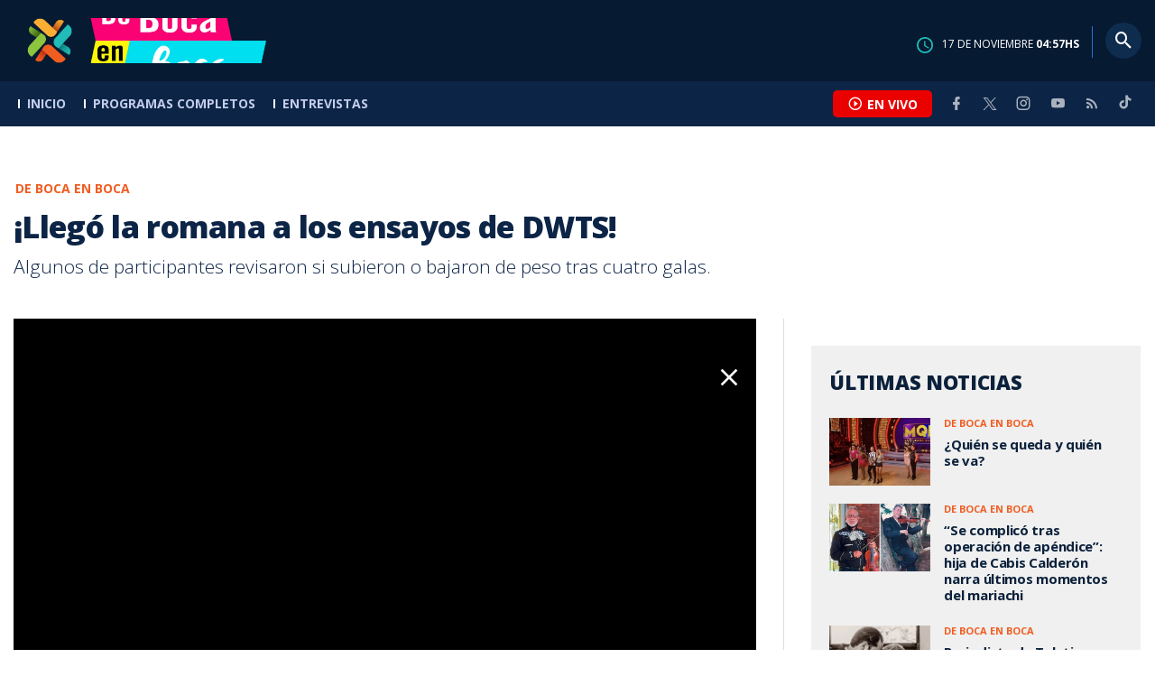

--- FILE ---
content_type: text/html; charset=utf-8
request_url: https://www.teletica.com/dancing-with-the-stars-vii/llego-la-romana-a-los-ensayos-de-dwts_315895
body_size: 8998
content:
<!DOCTYPE html><html lang="es-ES"><head><meta charSet="utf-8" data-next-head=""/><meta name="viewport" content="width=device-width" data-next-head=""/><link rel="preconnect" href="https://fonts.googleapis.com" data-next-head=""/><link rel="preconnect" href="https://fonts.gstatic.com" crossorigin="true" data-next-head=""/><meta name="google-site-verification" content="eIHCXdlTqwVeu80pIRhq0Z3v2Y_nhC5m5AJfsWN8PaU" data-next-head=""/><script async="" src="https://www.googletagmanager.com/gtag/js?id=G-7W0PD14RJ9" data-next-head=""></script><script id="gtm-jsvar" data-next-head="">
                window.dataLayer = window.dataLayer || [];
                var accessType = '';
             </script><script id="gtm-js" data-next-head="">
              (function(w,d,s,l,i){w[l]=w[l]||[];w[l].push({'gtm.start':
              new Date().getTime(),event:'gtm.js'});var f=d.getElementsByTagName(s)[0],
              j=d.createElement(s),dl=l!='dataLayer'?'&l='+l:'';j.async=true;j.src=
              'https://www.googletagmanager.com/gtm.js?id='+i+dl;f.parentNode.insertBefore(j,f);
              })(window,document,'script','dataLayer','GTM-K2K577B8');
             </script><script async="" src="https://www.googletagmanager.com/gtag/js?id=G-1MZBX70JS9" data-next-head=""></script><script id="gtm-js2" data-next-head="">window.dataLayer = window.dataLayer || []; function gtag(){dataLayer.push(arguments);} gtag('js', new Date()); gtag('config', 'G-1MZBX70JS9');</script><script id="google-analytics" data-next-head="">
                function gtag(){dataLayer.push(arguments);}
                gtag('js', new Date());
    
                gtag('config', 'G-7W0PD14RJ9');</script><title data-next-head="">¡Llegó la romana a los ensayos de DWTS! | Teletica</title><meta name="robots" content="index,follow" data-next-head=""/><meta name="googlebot" content="index,follow" data-next-head=""/><meta name="description" content="Algunos de participantes revisaron si subieron o bajaron de peso tras cuatro galas. " data-next-head=""/><meta name="twitter:card" content="summary_large_image" data-next-head=""/><meta name="twitter:creator" content="@teletica" data-next-head=""/><meta property="og:title" content="¡Llegó la romana a los ensayos de DWTS! | Teletica" data-next-head=""/><meta property="og:description" content="Algunos de participantes revisaron si subieron o bajaron de peso tras cuatro galas. " data-next-head=""/><meta property="og:url" content="https://www.teletica.com/dancing-with-the-stars-vii/llego-la-romana-a-los-ensayos-de-dwts_315895" data-next-head=""/><meta property="og:type" content="article" data-next-head=""/><meta property="article:published_time" content="2022-07-19T20:30:00Z" data-next-head=""/><meta property="article:modified_time" content="2022-07-19T20:56:43.907Z" data-next-head=""/><meta property="article:author" content="https://www.teletica.com/autor/allan-andino_125" data-next-head=""/><meta property="article:section" content="Dancing With The Stars VII" data-next-head=""/><meta property="article:tag" content="dancing with the stars" data-next-head=""/><meta property="article:tag" content="dwts" data-next-head=""/><meta property="article:tag" content="participantes de dancing with the stars" data-next-head=""/><meta property="article:tag" content="lorna cepeda" data-next-head=""/><meta property="article:tag" content="joaquín yglesias" data-next-head=""/><meta property="article:tag" content="mauricio hoffman" data-next-head=""/><meta property="article:tag" content="romana" data-next-head=""/><meta property="article:tag" content="de boca en boca" data-next-head=""/><meta property="article:tag" content="teletica" data-next-head=""/><meta property="article:tag" content="teletica.com" data-next-head=""/><meta property="article:tag" content="entretenimiento" data-next-head=""/><meta property="article:tag" content="noticias costa rica" data-next-head=""/><meta property="article:tag" content="costa rica" data-next-head=""/><meta property="og:image" content="https://assets-teletica.ray.media/Files/Sizes/2022/7/19/lleg-la-romana-a-los-ensayos-de-dwts_371518031_760x520.jpg" data-next-head=""/><meta property="og:image:width" content="1140" data-next-head=""/><meta property="og:image:height" content="520" data-next-head=""/><meta property="og:site_name" content="Teletica" data-next-head=""/><link rel="canonical" href="https://www.teletica.com/dancing-with-the-stars-vii/llego-la-romana-a-los-ensayos-de-dwts_315895" data-next-head=""/><meta name="keywords" content="dancing with the stars,dwts,participantes de dancing with the stars,lorna cepeda,joaquín yglesias,mauricio hoffman,romana,de boca en boca,teletica,teletica.com,entretenimiento,noticias costa rica,costa rica" data-next-head=""/><meta name="news_keywords" content="dancing with the stars,dwts,participantes de dancing with the stars,lorna cepeda,joaquín yglesias,mauricio hoffman,romana,de boca en boca,teletica,teletica.com,entretenimiento,noticias costa rica,costa rica" data-next-head=""/><link rel="amphtml" href="https://www.teletica.com/amp/dancing-with-the-stars-vii/llego-la-romana-a-los-ensayos-de-dwts_315895" data-next-head=""/><link rel="icon" href="https://assets-teletica.ray.media/assets/teletica/build/img/favicon.png" data-next-head=""/><script data-next-head="">
                    var tipopagina = 'nota';
                    var seccion = 'entretenimiento/de-boca-en-boca';
                    var vertical = 'entretenimiento/de-boca-en-boca';
                    var tipoacceso = '';
                    var portal = 'entretenimiento'; 
                  </script><script data-next-head="">
            window.dataLayer = window.dataLayer || [];
            dataLayer.push({
              'tipopagina': 'nota',
              'seccion': 'entretenimiento/de-boca-en-boca',
              'tipoacceso':'',
              'portal': 'entretenimiento'
          });</script><script type="application/ld+json" data-next-head="">{"@context":"https://schema.org","@type":"NewsArticle","description":"Algunos de participantes revisaron si subieron o bajaron de peso tras cuatro galas. ","image":[{"@context":"https://schema.org","@type":"ImageObject","url":"https://assets-teletica.ray.media/Files/Sizes/2022/7/19/lleg-la-romana-a-los-ensayos-de-dwts_371518031_1140x520.jpg","height":520,"width":1140},{"@context":"https://schema.org","@type":"ImageObject","url":"https://assets-teletica.ray.media/Files/Sizes/2022/7/19/lleg-la-romana-a-los-ensayos-de-dwts_371518031_760x520.jpg","height":520,"width":760},{"@context":"https://schema.org","@type":"ImageObject","url":"https://assets-teletica.ray.media/Files/Sizes/2022/7/19/lleg-la-romana-a-los-ensayos-de-dwts_371518031_380x260.jpg","height":260,"width":380}],"mainEntityOfPage":{"@type":"WebPage","@id":"https://www.teletica.com/dancing-with-the-stars-vii/llego-la-romana-a-los-ensayos-de-dwts_315895"},"keywords":"dancing with the stars,dwts,participantes de dancing with the stars,lorna cepeda,joaquín yglesias,mauricio hoffman,romana,de boca en boca,teletica,teletica.com,entretenimiento,noticias costa rica,costa rica","headline":"¡Llegó la romana a los ensayos de DWTS!","url":"https://www.teletica.com/dancing-with-the-stars-vii/llego-la-romana-a-los-ensayos-de-dwts_315895","inLanguage":"es","author":[{"@context":"https://schema.org","@type":"Person","name":"Allan Andino","url":"https://www.teletica.com/autor/allan-andino_125"}],"datePublished":"2022-07-19T20:30:00Z","dateModified":"2022-07-19T20:56:43.907Z","dateCreated":"2022-07-19T20:30:00Z","publisher":{"@id":"www.teletica.com","@type":"NewsMediaOrganization","name":"Teletica","logo":{"@context":"https://schema.org","@type":"ImageObject","url":"https://static3.teletica.com/assets/teletica/build/img/logo-teletica-black.png","width":228,"height":57}},"copyrightYear":2025,"hasPart":{"@type":"WebPageElement","cssSelector":".detail"},"isPartOf":{"@type":["CreativeWork"],"name":"Teletica","productID":"www.teletica.com:basic","image":"https://static3.teletica.com/assets/teletica/build/img/logo-teletica-black.png","brand":{"@type":"brand","name":"Teletica"}}}</script><script type="application/ld+json" data-next-head="">{"@context":"https://schema.org","@type":"NewsMediaOrganization","name":"Teletica","logo":{"@context":"https://schema.org","@type":"ImageObject","url":"https://static3.teletica.com/assets/teletica/build/img/logo-teletica-black.png","width":228,"height":57},"url":"https://www.teletica.com/","@id":"https://www.teletica.com/","sameAs":["https://www.facebook.com/teleticacom","https://twitter.com/miteletica","https://www.instagram.com/teleticacom","https://www.youtube.com/Teleticacom"]}</script><script type="application/ld+json" data-next-head="">{"@context":"https://schema.org","@type":"BreadcrumbList","itemListElement":[{"@context":"https://schema.org","@type":"ListItem","name":"Teletica","position":1,"item":"https://www.teletica.com/"},{"@context":"https://schema.org","@type":"ListItem","name":"Dancing With The Stars VII","position":2,"item":"https://www.teletica.com/programas/formatos/dwts7"},{"@context":"https://schema.org","@type":"ListItem","name":"¡Llegó la romana a los ensayos de DWTS!","position":3,"item":"https://www.teletica.com/dancing-with-the-stars-vii/llego-la-romana-a-los-ensayos-de-dwts_315895","image":{"@context":"https://schema.org","@type":"ImageObject","url":"https://assets-teletica.ray.media/Files/Sizes/2022/7/19/lleg-la-romana-a-los-ensayos-de-dwts_371518031_1140x520.jpg","height":520,"width":1140}}]}</script><link rel="preload" as="image" imageSrcSet="/_next/image?url=https%3A%2F%2Fassets-teletica.ray.media%2FFiles%2FSizes%2F2022%2F7%2F19%2Flleg-la-romana-a-los-ensayos-de-dwts_371518031_760x520.jpg&amp;w=640&amp;q=75 640w, /_next/image?url=https%3A%2F%2Fassets-teletica.ray.media%2FFiles%2FSizes%2F2022%2F7%2F19%2Flleg-la-romana-a-los-ensayos-de-dwts_371518031_760x520.jpg&amp;w=750&amp;q=75 750w, /_next/image?url=https%3A%2F%2Fassets-teletica.ray.media%2FFiles%2FSizes%2F2022%2F7%2F19%2Flleg-la-romana-a-los-ensayos-de-dwts_371518031_760x520.jpg&amp;w=828&amp;q=75 828w, /_next/image?url=https%3A%2F%2Fassets-teletica.ray.media%2FFiles%2FSizes%2F2022%2F7%2F19%2Flleg-la-romana-a-los-ensayos-de-dwts_371518031_760x520.jpg&amp;w=1080&amp;q=75 1080w, /_next/image?url=https%3A%2F%2Fassets-teletica.ray.media%2FFiles%2FSizes%2F2022%2F7%2F19%2Flleg-la-romana-a-los-ensayos-de-dwts_371518031_760x520.jpg&amp;w=1200&amp;q=75 1200w, /_next/image?url=https%3A%2F%2Fassets-teletica.ray.media%2FFiles%2FSizes%2F2022%2F7%2F19%2Flleg-la-romana-a-los-ensayos-de-dwts_371518031_760x520.jpg&amp;w=1920&amp;q=75 1920w, /_next/image?url=https%3A%2F%2Fassets-teletica.ray.media%2FFiles%2FSizes%2F2022%2F7%2F19%2Flleg-la-romana-a-los-ensayos-de-dwts_371518031_760x520.jpg&amp;w=2048&amp;q=75 2048w, /_next/image?url=https%3A%2F%2Fassets-teletica.ray.media%2FFiles%2FSizes%2F2022%2F7%2F19%2Flleg-la-romana-a-los-ensayos-de-dwts_371518031_760x520.jpg&amp;w=3840&amp;q=75 3840w" imageSizes="100vw" data-next-head=""/><link href="https://fonts.googleapis.com/css2?family=Open+Sans:wght@300;400;600;700;800&amp;display=swap" rel="stylesheet"/><link data-next-font="" rel="preconnect" href="/" crossorigin="anonymous"/><link rel="preload" href="/_next/static/css/bbe5a8d1567beccd.css" as="style"/><link rel="stylesheet" href="/_next/static/css/bbe5a8d1567beccd.css" data-n-g=""/><link rel="preload" href="/_next/static/css/eaf7cef388a413d7.css" as="style"/><link rel="stylesheet" href="/_next/static/css/eaf7cef388a413d7.css"/><link rel="preload" href="/_next/static/css/fb6ce48082555c25.css" as="style"/><link rel="stylesheet" href="/_next/static/css/fb6ce48082555c25.css"/><link rel="preload" href="/_next/static/css/ef46db3751d8e999.css" as="style"/><link rel="stylesheet" href="/_next/static/css/ef46db3751d8e999.css"/><noscript data-n-css=""></noscript><script defer="" nomodule="" src="/_next/static/chunks/polyfills-42372ed130431b0a.js"></script><script id="ads-js" src="https://securepubads.g.doubleclick.net/tag/js/gpt.js" defer="" data-nscript="beforeInteractive"></script><script id="prebid-js" src="https://acdn.adnxs.com/prebid/not-for-prod/1/prebid.js" defer="" data-nscript="beforeInteractive"></script><script id="ads-js-admanager" src="https://tags.newdreamglobal.com/admanager/newglobal.sdk.min.js?v=1.3.8.2&amp;h=www.teletica.com" defer="" data-nscript="beforeInteractive"></script><script id="js-ntv" src="https://s.ntv.io/serve/load.js" defer="" data-nscript="beforeInteractive"></script><script defer="" src="/_next/static/chunks/4587-ebd760b8b8a831ec.js"></script><script defer="" src="/_next/static/chunks/8230-4df9efbe2db5bbac.js"></script><script defer="" src="/_next/static/chunks/980.fc006fad6537f46a.js"></script><script defer="" src="/_next/static/chunks/3469.ae576aefd6fea7a3.js"></script><script defer="" src="/_next/static/chunks/4959-7eae664beed5a6be.js"></script><script defer="" src="/_next/static/chunks/2795.233c7c9abf585474.js"></script><script defer="" src="/_next/static/chunks/1428.f0e28c85cf448230.js"></script><script defer="" src="/_next/static/chunks/1437.8530cdc84b4bcb3d.js"></script><script defer="" src="/_next/static/chunks/7782.bef015448666b5a6.js"></script><script src="/_next/static/chunks/webpack-8f33fa13597475dd.js" defer=""></script><script src="/_next/static/chunks/framework-36e851ed4a9099a0.js" defer=""></script><script src="/_next/static/chunks/main-45a8e1f24266b1af.js" defer=""></script><script src="/_next/static/chunks/pages/_app-3dbc00a18162a7c0.js" defer=""></script><script src="/_next/static/chunks/3875-73bcb424a82e5caf.js" defer=""></script><script src="/_next/static/chunks/1575-ae60df8bf2d9066e.js" defer=""></script><script src="/_next/static/chunks/pages/%5Bsection%5D/%5B...slug%5D-83e703d305bd57bb.js" defer=""></script><script src="/_next/static/27e71b2f2a5fc4d62a91cf6c367f49ce179254d1-v1/_buildManifest.js" defer=""></script><script src="/_next/static/27e71b2f2a5fc4d62a91cf6c367f49ce179254d1-v1/_ssgManifest.js" defer=""></script></head><body class="body"><div id="__next"><div data-role="page" class="container page-container"><noscript><iframe src="https://www.googletagmanager.com/ns.html?id=GTM-K2K577B8"
height="0" width="0" style="display:none;visibility:hidden"></iframe></noscript> <script> window.googletag = window.googletag || { cmd: [] };
        googletag.cmd.push(function () {
          
          googletag.defineSlot("/57869717/intro", [1, 1], "div-gpt-ad-1648033296806-0").addService(googletag.pubads());
          googletag.pubads().enableSingleRequest();
          googletag.enableServices();
        });</script>  <script type="text/javascript">
          window._taboola = window._taboola || [];
          _taboola.push({ article: 'auto' });
          if (window.performance && typeof window.performance.mark == 'function') { window.performance.mark('tbl_ic'); }
      </script> <header id="header" class="header theme-entretenimiento "><div id="skyscraper" class="ad ad-sky"></div><div class="header-mid"><div class="wrapper" itemscope="" itemType="https://schema.org/WPHeader"><div class="logo"><a rel="noreferrer" href="/" class="logo-micrositio"><img alt="" loading="lazy" decoding="async" data-nimg="fill" style="position:absolute;height:100%;width:100%;left:0;top:0;right:0;bottom:0;object-fit:cover;color:transparent;background-size:cover;background-position:50% 50%;background-repeat:no-repeat;background-image:url(&quot;data:image/svg+xml;charset=utf-8,%3Csvg xmlns=&#x27;http://www.w3.org/2000/svg&#x27; %3E%3Cfilter id=&#x27;b&#x27; color-interpolation-filters=&#x27;sRGB&#x27;%3E%3CfeGaussianBlur stdDeviation=&#x27;20&#x27;/%3E%3CfeColorMatrix values=&#x27;1 0 0 0 0 0 1 0 0 0 0 0 1 0 0 0 0 0 100 -1&#x27; result=&#x27;s&#x27;/%3E%3CfeFlood x=&#x27;0&#x27; y=&#x27;0&#x27; width=&#x27;100%25&#x27; height=&#x27;100%25&#x27;/%3E%3CfeComposite operator=&#x27;out&#x27; in=&#x27;s&#x27;/%3E%3CfeComposite in2=&#x27;SourceGraphic&#x27;/%3E%3CfeGaussianBlur stdDeviation=&#x27;20&#x27;/%3E%3C/filter%3E%3Cimage width=&#x27;100%25&#x27; height=&#x27;100%25&#x27; x=&#x27;0&#x27; y=&#x27;0&#x27; preserveAspectRatio=&#x27;xMidYMid slice&#x27; style=&#x27;filter: url(%23b);&#x27; href=&#x27;https://assets-teletica.ray.media/Files/Sizes/2022/4/18/logo-dbb_994971498_760x520.png&#x27;/%3E%3C/svg%3E&quot;)" sizes="100vw" srcSet="/_next/image?url=https%3A%2F%2Fassets-teletica.ray.media%2FFiles%2FSizes%2F2022%2F4%2F18%2Flogo-dbb_994971498_760x520.png&amp;w=640&amp;q=75 640w, /_next/image?url=https%3A%2F%2Fassets-teletica.ray.media%2FFiles%2FSizes%2F2022%2F4%2F18%2Flogo-dbb_994971498_760x520.png&amp;w=750&amp;q=75 750w, /_next/image?url=https%3A%2F%2Fassets-teletica.ray.media%2FFiles%2FSizes%2F2022%2F4%2F18%2Flogo-dbb_994971498_760x520.png&amp;w=828&amp;q=75 828w, /_next/image?url=https%3A%2F%2Fassets-teletica.ray.media%2FFiles%2FSizes%2F2022%2F4%2F18%2Flogo-dbb_994971498_760x520.png&amp;w=1080&amp;q=75 1080w, /_next/image?url=https%3A%2F%2Fassets-teletica.ray.media%2FFiles%2FSizes%2F2022%2F4%2F18%2Flogo-dbb_994971498_760x520.png&amp;w=1200&amp;q=75 1200w, /_next/image?url=https%3A%2F%2Fassets-teletica.ray.media%2FFiles%2FSizes%2F2022%2F4%2F18%2Flogo-dbb_994971498_760x520.png&amp;w=1920&amp;q=75 1920w, /_next/image?url=https%3A%2F%2Fassets-teletica.ray.media%2FFiles%2FSizes%2F2022%2F4%2F18%2Flogo-dbb_994971498_760x520.png&amp;w=2048&amp;q=75 2048w, /_next/image?url=https%3A%2F%2Fassets-teletica.ray.media%2FFiles%2FSizes%2F2022%2F4%2F18%2Flogo-dbb_994971498_760x520.png&amp;w=3840&amp;q=75 3840w" src="/_next/image?url=https%3A%2F%2Fassets-teletica.ray.media%2FFiles%2FSizes%2F2022%2F4%2F18%2Flogo-dbb_994971498_760x520.png&amp;w=3840&amp;q=75"/></a><a rel="noreferrer" href="/" class="logo-main" aria-label="Teletica.com"></a></div><div class="mobile"><div class="icons"><a rel="noreferrer" href="#!" class="icon icon-nav" aria-label="menu"><i class="mdi mdi-menu"></i></a><a id="btnVivo" rel="noreferrer" href="#!" class="icon icon-vivo"><i class="mdi mdi-play-circle-outline"></i><span class="btnTitle">EN VIVO</span></a></div></div><div class="desktop"><div class="date"><img alt="Clock" loading="lazy" width="18" height="18" decoding="async" data-nimg="1" style="color:transparent" srcSet="/_next/image?url=%2Fimg%2Fclock.png&amp;w=32&amp;q=75 1x, /_next/image?url=%2Fimg%2Fclock.png&amp;w=48&amp;q=75 2x" src="/_next/image?url=%2Fimg%2Fclock.png&amp;w=48&amp;q=75"/><p> de <!-- --> <span>HS</span></p></div><div class="divisor"></div><div class="aside search"><div class="icons"><a rel="noreferrer" href="#!" class="icon icon-search" id="search"><i class="mdi mdi-magnify"></i></a></div><div class="search-bar "><form method="get" action="/buscar/" name="SearchForm"><input id="Query" type="text" name="tag" placeholder="¿Qué buscas?" class="input-search" autoComplete="off" spellcheck="false"/><div class="loader"></div><button class="input-button"><i class="mdi mdi-magnify"></i></button><button class="input-button right-form"><i class="mdi mdi-close"></i></button></form></div></div></div></div></div><div class="header-nav"><div class="wrapper"><nav id="nav-main" class="nav-main "><div class="logo-small"><a href="/entretenimiento/de-boca-en-boca" class="logo-micrositio"><img alt="" loading="lazy" decoding="async" data-nimg="fill" style="position:absolute;height:100%;width:100%;left:0;top:0;right:0;bottom:0;object-fit:cover;color:transparent;background-size:cover;background-position:50% 50%;background-repeat:no-repeat;background-image:url(&quot;data:image/svg+xml;charset=utf-8,%3Csvg xmlns=&#x27;http://www.w3.org/2000/svg&#x27; %3E%3Cfilter id=&#x27;b&#x27; color-interpolation-filters=&#x27;sRGB&#x27;%3E%3CfeGaussianBlur stdDeviation=&#x27;20&#x27;/%3E%3CfeColorMatrix values=&#x27;1 0 0 0 0 0 1 0 0 0 0 0 1 0 0 0 0 0 100 -1&#x27; result=&#x27;s&#x27;/%3E%3CfeFlood x=&#x27;0&#x27; y=&#x27;0&#x27; width=&#x27;100%25&#x27; height=&#x27;100%25&#x27;/%3E%3CfeComposite operator=&#x27;out&#x27; in=&#x27;s&#x27;/%3E%3CfeComposite in2=&#x27;SourceGraphic&#x27;/%3E%3CfeGaussianBlur stdDeviation=&#x27;20&#x27;/%3E%3C/filter%3E%3Cimage width=&#x27;100%25&#x27; height=&#x27;100%25&#x27; x=&#x27;0&#x27; y=&#x27;0&#x27; preserveAspectRatio=&#x27;xMidYMid slice&#x27; style=&#x27;filter: url(%23b);&#x27; href=&#x27;https://assets-teletica.ray.media/Files/Sizes/2022/4/18/logo-dbb_994971498_760x520.png&#x27;/%3E%3C/svg%3E&quot;)" sizes="100vw" srcSet="/_next/image?url=https%3A%2F%2Fassets-teletica.ray.media%2FFiles%2FSizes%2F2022%2F4%2F18%2Flogo-dbb_994971498_760x520.png&amp;w=640&amp;q=75 640w, /_next/image?url=https%3A%2F%2Fassets-teletica.ray.media%2FFiles%2FSizes%2F2022%2F4%2F18%2Flogo-dbb_994971498_760x520.png&amp;w=750&amp;q=75 750w, /_next/image?url=https%3A%2F%2Fassets-teletica.ray.media%2FFiles%2FSizes%2F2022%2F4%2F18%2Flogo-dbb_994971498_760x520.png&amp;w=828&amp;q=75 828w, /_next/image?url=https%3A%2F%2Fassets-teletica.ray.media%2FFiles%2FSizes%2F2022%2F4%2F18%2Flogo-dbb_994971498_760x520.png&amp;w=1080&amp;q=75 1080w, /_next/image?url=https%3A%2F%2Fassets-teletica.ray.media%2FFiles%2FSizes%2F2022%2F4%2F18%2Flogo-dbb_994971498_760x520.png&amp;w=1200&amp;q=75 1200w, /_next/image?url=https%3A%2F%2Fassets-teletica.ray.media%2FFiles%2FSizes%2F2022%2F4%2F18%2Flogo-dbb_994971498_760x520.png&amp;w=1920&amp;q=75 1920w, /_next/image?url=https%3A%2F%2Fassets-teletica.ray.media%2FFiles%2FSizes%2F2022%2F4%2F18%2Flogo-dbb_994971498_760x520.png&amp;w=2048&amp;q=75 2048w, /_next/image?url=https%3A%2F%2Fassets-teletica.ray.media%2FFiles%2FSizes%2F2022%2F4%2F18%2Flogo-dbb_994971498_760x520.png&amp;w=3840&amp;q=75 3840w" src="/_next/image?url=https%3A%2F%2Fassets-teletica.ray.media%2FFiles%2FSizes%2F2022%2F4%2F18%2Flogo-dbb_994971498_760x520.png&amp;w=3840&amp;q=75"/></a><a href="/" class="logo-main" aria-label="Teletica.com"></a></div><ul id="entretenimiento/de-boca-en-boca-navigation" class="navigation navigation-microsite navigation-internal"><li class="first"><a href="/entretenimiento/de-boca-en-boca">Inicio</a></li><li class="theme-programas-completos 
    
    "><a href="/entretenimiento/de-boca-en-boca/programas-completos">Programas completos</a></li><li class="theme-entrevistas 
    
    "><a href="/entretenimiento/de-boca-en-boca/entrevistas">Entrevistas</a></li></ul><div class="vivoAndMedia"><div class="icons"><a id="btnVivo" rel="noreferrer" href="#!" class="icon icon-vivo"><i class="mdi mdi-play-circle-outline "></i><span class="btnTitle">EN VIVO</span></a></div><ul class="social"><li><a rel="noreferrer" target="_blank" href="https://www.facebook.com/teleticacom" class="facebook" title="Facebook"><i class="mdi mdi-facebook"></i></a></li><li><a rel="noreferrer" target="_blank" href="https://twitter.com/miteletica" class="twitter" title="Twitter"><svg id="icon-twitterx" xmlns="http://www.w3.org/2000/svg" width="14" height="14" viewBox="0 0 20.469 19.157" fill="#ffffff"><path id="path1009" d="M483.99,356.79l7.9,10.566-7.952,8.591h1.79l6.963-7.522,5.625,7.522h6.091l-8.348-11.161,7.4-8h-1.79l-6.412,6.927-5.181-6.927Zm2.632,1.318h2.8l12.356,16.521h-2.8Z" transform="translate(-483.94 -356.79)"></path></svg></a></li><li><a rel="noreferrer" target="_blank" href="https://www.instagram.com/teleticacom/" class="instagram" title="Instagram"><i class="mdi mdi-instagram"></i></a></li><li><a rel="noreferrer" target="_blank" href="https://www.youtube.com/Teleticacom" class="youtube" title="You Tube"><i class="mdi mdi-youtube"></i></a></li><li><a rel="noreferrer" href="/rss" title="RSS" class="rss"><i class="mdi mdi-rss"></i></a></li><li><a rel="noreferrer" target="_blank" href="https://www.tiktok.com/@teleticacom" title="TikTok" class="tiktok"><svg id="icon-tiktok" xmlns="http://www.w3.org/2000/svg" width="32" height="32" viewBox="0 0 512 512" fill="#ffffff"><path d="M412.19 118.66a109.27 109.27 0 0 1-9.45-5.5 132.87 132.87 0 0 1-24.27-20.62c-18.1-20.71-24.86-41.72-27.35-56.43h.1C349.14 23.9 350 16 350.13 16h-82.44v318.78c0 4.28 0 8.51-.18 12.69 0 .52-.05 1-.08 1.56 0 .23 0 .47-.05.71v.18a70 70 0 0 1-35.22 55.56 68.8 68.8 0 0 1-34.11 9c-38.41 0-69.54-31.32-69.54-70s31.13-70 69.54-70a68.9 68.9 0 0 1 21.41 3.39l.1-83.94a153.14 153.14 0 0 0-118 34.52 161.79 161.79 0 0 0-35.3 43.53c-3.48 6-16.61 30.11-18.2 69.24-1 22.21 5.67 45.22 8.85 54.73v.2c2 5.6 9.75 24.71 22.38 40.82A167.53 167.53 0 0 0 115 470.66v-.2l.2.2c39.91 27.12 84.16 25.34 84.16 25.34 7.66-.31 33.32 0 62.46-13.81 32.32-15.31 50.72-38.12 50.72-38.12a158.46 158.46 0 0 0 27.64-45.93c7.46-19.61 9.95-43.13 9.95-52.53V176.49c1 .6 14.32 9.41 14.32 9.41s19.19 12.3 49.13 20.31c21.48 5.7 50.42 6.9 50.42 6.9v-81.84c-10.14 1.1-30.73-2.1-51.81-12.61Z"></path></svg></a></li></ul></div></nav></div></div></header><main id="content" class="main detail theme-entretenimiento"><div id="div-gpt-ad-1648033296806-0" class=""></div><div id="leaderboard" class="ad ad-leaderboard"></div><div id="interstitial" class="ad ad-interstitial"></div><div class="scroller-holder"><article class="article template-1"><div class="wrapper"></div><div class="wrapper detail"><div class="heading heading-gallery"><div class="text"><div class="top"><span class="section">De Boca En Boca</span></div><h1>¡Llegó la romana a los ensayos de DWTS!</h1><h2>Algunos de participantes revisaron si subieron o bajaron de peso tras cuatro galas. </h2></div></div><div class="content-aside"><article><div class="media"><div class="holder"><div class="slick-slider gallery-holder slick-initialized"><div class="slick-list"><div class="slick-track" style="width:100%;left:0%"><div data-index="0" class="slick-slide slick-active slick-current" tabindex="-1" aria-hidden="false" style="outline:none;width:100%;position:relative;left:0;opacity:1;transition:opacity 200ms linear, visibility 200ms linear"><div><figure class="slide slide-video" style="width:100%;display:inline-block" tabindex="-1"><img alt="" loading="eager" decoding="async" data-nimg="fill" style="position:absolute;height:100%;width:100%;left:0;top:0;right:0;bottom:0;object-fit:cover;color:transparent;background-size:cover;background-position:50% 50%;background-repeat:no-repeat;background-image:url(&quot;data:image/svg+xml;charset=utf-8,%3Csvg xmlns=&#x27;http://www.w3.org/2000/svg&#x27; %3E%3Cfilter id=&#x27;b&#x27; color-interpolation-filters=&#x27;sRGB&#x27;%3E%3CfeGaussianBlur stdDeviation=&#x27;20&#x27;/%3E%3CfeColorMatrix values=&#x27;1 0 0 0 0 0 1 0 0 0 0 0 1 0 0 0 0 0 100 -1&#x27; result=&#x27;s&#x27;/%3E%3CfeFlood x=&#x27;0&#x27; y=&#x27;0&#x27; width=&#x27;100%25&#x27; height=&#x27;100%25&#x27;/%3E%3CfeComposite operator=&#x27;out&#x27; in=&#x27;s&#x27;/%3E%3CfeComposite in2=&#x27;SourceGraphic&#x27;/%3E%3CfeGaussianBlur stdDeviation=&#x27;20&#x27;/%3E%3C/filter%3E%3Cimage width=&#x27;100%25&#x27; height=&#x27;100%25&#x27; x=&#x27;0&#x27; y=&#x27;0&#x27; preserveAspectRatio=&#x27;xMidYMid slice&#x27; style=&#x27;filter: url(%23b);&#x27; href=&#x27;https://assets-teletica.ray.media/Files/Sizes/2022/7/19/lleg-la-romana-a-los-ensayos-de-dwts_371518031_15x10.jpg&#x27;/%3E%3C/svg%3E&quot;)" sizes="100vw" srcSet="/_next/image?url=https%3A%2F%2Fassets-teletica.ray.media%2FFiles%2FSizes%2F2022%2F7%2F19%2Flleg-la-romana-a-los-ensayos-de-dwts_371518031_760x520.jpg&amp;w=640&amp;q=75 640w, /_next/image?url=https%3A%2F%2Fassets-teletica.ray.media%2FFiles%2FSizes%2F2022%2F7%2F19%2Flleg-la-romana-a-los-ensayos-de-dwts_371518031_760x520.jpg&amp;w=750&amp;q=75 750w, /_next/image?url=https%3A%2F%2Fassets-teletica.ray.media%2FFiles%2FSizes%2F2022%2F7%2F19%2Flleg-la-romana-a-los-ensayos-de-dwts_371518031_760x520.jpg&amp;w=828&amp;q=75 828w, /_next/image?url=https%3A%2F%2Fassets-teletica.ray.media%2FFiles%2FSizes%2F2022%2F7%2F19%2Flleg-la-romana-a-los-ensayos-de-dwts_371518031_760x520.jpg&amp;w=1080&amp;q=75 1080w, /_next/image?url=https%3A%2F%2Fassets-teletica.ray.media%2FFiles%2FSizes%2F2022%2F7%2F19%2Flleg-la-romana-a-los-ensayos-de-dwts_371518031_760x520.jpg&amp;w=1200&amp;q=75 1200w, /_next/image?url=https%3A%2F%2Fassets-teletica.ray.media%2FFiles%2FSizes%2F2022%2F7%2F19%2Flleg-la-romana-a-los-ensayos-de-dwts_371518031_760x520.jpg&amp;w=1920&amp;q=75 1920w, /_next/image?url=https%3A%2F%2Fassets-teletica.ray.media%2FFiles%2FSizes%2F2022%2F7%2F19%2Flleg-la-romana-a-los-ensayos-de-dwts_371518031_760x520.jpg&amp;w=2048&amp;q=75 2048w, /_next/image?url=https%3A%2F%2Fassets-teletica.ray.media%2FFiles%2FSizes%2F2022%2F7%2F19%2Flleg-la-romana-a-los-ensayos-de-dwts_371518031_760x520.jpg&amp;w=3840&amp;q=75 3840w" src="/_next/image?url=https%3A%2F%2Fassets-teletica.ray.media%2FFiles%2FSizes%2F2022%2F7%2F19%2Flleg-la-romana-a-los-ensayos-de-dwts_371518031_760x520.jpg&amp;w=3840&amp;q=75"/><a class="video-play" data-discriminator="video" media-type="video"></a></figure></div></div></div></div></div></div></div><div class="text-editor"><div class="toolbar"></div><div class="banner-holder banner-dwts7"></div><div class="top"><div class="authorDate"><a href="/autor/allan-andino_125">Por <strong>Allan Andino</strong> </a><a class="authorMail" aria-label="Enviar correo al autor" title="Enviar correo al autor" href="/cdn-cgi/l/email-protection#[base64]"><i class="mdi mdi-email icon"></i></a><span>19 de julio de 2022, 14:30 PM</span></div></div><p>Ya han pasado cuatro galas desde que arrancó la sétima temporada de <i>Dancing With The Stars</i> y, como ya dicta la tradición, es un buen momento para revisar un dato que siempre da de qué hablar: el peso de sus participantes. <br/><br/>De Boca en Boca se coló en tres ensayos para que ellos mismos comprobaran si han bajado algunas libras o, por el contrario, las ganaron. <br/><br/>Para esta ocasión, los sorprendidos fueron el tenor Joaquín Yglesias, el presentador Mauricio Hoffmann y la actriz colombiana, Lorna Cepeda. ¿Cómo les habrá ido sobre la pesa? No se pierda los detalles en el video adjunto.</p><p>Más adelante se subirán a la báscula otros participantes de DWTS.</p><p></p><div class="banner-holder banner-dwts7"></div></div><div class="widget widget-tags"><div class="widget-title"><span>Tags</span></div><div class="widget-content"><ul><li><a href="/tag/dancing%20with%20the%20stars">dancing with the stars</a></li><li><a href="/tag/dwts">dwts</a></li><li><a href="/tag/participantes%20de%20dancing%20with%20the%20stars">participantes de dancing with the stars</a></li><li><a href="/tag/lorna%20cepeda">lorna cepeda</a></li><li><a href="/tag/joaqu%C3%ADn%20yglesias">joaquín yglesias</a></li><li><a href="/tag/mauricio%20hoffman">mauricio hoffman</a></li><li><a href="/tag/romana">romana</a></li><li><a href="/tag/de%20boca%20en%20boca">de boca en boca</a></li><li><a href="/tag/teletica">teletica</a></li><li><a href="/tag/teletica.com">teletica.com</a></li><li><a href="/tag/entretenimiento">entretenimiento</a></li><li><a href="/tag/noticias%20costa%20rica">noticias costa rica</a></li><li><a href="/tag/costa%20rica">costa rica</a></li></ul></div></div><div class="widget widget-related"><div class="widget-title"><span>Más notas</span></div><div class="widget-content"><div class="taboola"><div id="taboola-below-article-thumbnails-315895"></div></div></div></div></article><aside class="aside"><div id="square" class="ad ad-medium connatix"></div><div id="square" class=""></div><div class="widget widget-list-news"><div class="widget-title"><span>Últimas Noticias</span></div><div class="widget-content" data-node-id="" data-node-style="small"><div class="list-news list-news--order"><div class="holder"></div></div></div></div><div id="halfpage" class="ad ad-halfpage"></div></aside></div></div></article></div></main><footer id="footer" class="footer" itemscope="" itemType="https://schema.org/WPFooter"><div class="top"><div class="wrapper"><div class="logo"><a href="/"></a></div><div class="nav-bottom"><ul><li><a href="/privacidad" title="Política de Privacidad"><strong>Política de Privacidad</strong></a></li><li><a href="/terminos" title="Términos de Uso"><strong>Términos de Uso</strong></a></li><li><a href="/solicitud-eliminacion-usuario" title="Solicitud para Eliminación de Usuario"><strong>Solicitud para eliminación de usuario</strong></a></li></ul></div><div class="nav"><ul></ul></div></div><div class="wrapper"><ul class="social"><li><a rel="noreferrer" target="_blank" href="https://www.facebook.com/teleticacom" class="facebook" title="Facebook"><i class="mdi mdi-facebook"></i></a></li><li><a rel="noreferrer" target="_blank" href="https://twitter.com/miteletica" class="twitter" title="Twitter"><svg id="icon-twitterx" xmlns="http://www.w3.org/2000/svg" width="14" height="14" viewBox="0 0 20.469 19.157" fill="#0c2446"><path id="path1009" d="M483.99,356.79l7.9,10.566-7.952,8.591h1.79l6.963-7.522,5.625,7.522h6.091l-8.348-11.161,7.4-8h-1.79l-6.412,6.927-5.181-6.927Zm2.632,1.318h2.8l12.356,16.521h-2.8Z" transform="translate(-483.94 -356.79)"></path></svg></a></li><li><a rel="noreferrer" target="_blank" href="https://www.instagram.com/teleticacom/" class="instagram" title="Instagram"><i class="mdi mdi-instagram"></i></a></li><li><a rel="noreferrer" target="_blank" href="https://www.youtube.com/Teleticacom" class="youtube" title="You Tube"><i class="mdi mdi-youtube"></i></a></li><li><a rel="noreferrer" href="/rss" title="RSS" class="rss"><i class="mdi mdi-rss"></i></a></li><li><a rel="noreferrer" target="_blank" href="https://www.tiktok.com/@teleticacom" title="TikTok" class="tiktok"><svg id="icon-tiktok" xmlns="http://www.w3.org/2000/svg" width="32" height="32" viewBox="0 0 512 512" fill="#0c2446"><path d="M412.19 118.66a109.27 109.27 0 0 1-9.45-5.5 132.87 132.87 0 0 1-24.27-20.62c-18.1-20.71-24.86-41.72-27.35-56.43h.1C349.14 23.9 350 16 350.13 16h-82.44v318.78c0 4.28 0 8.51-.18 12.69 0 .52-.05 1-.08 1.56 0 .23 0 .47-.05.71v.18a70 70 0 0 1-35.22 55.56 68.8 68.8 0 0 1-34.11 9c-38.41 0-69.54-31.32-69.54-70s31.13-70 69.54-70a68.9 68.9 0 0 1 21.41 3.39l.1-83.94a153.14 153.14 0 0 0-118 34.52 161.79 161.79 0 0 0-35.3 43.53c-3.48 6-16.61 30.11-18.2 69.24-1 22.21 5.67 45.22 8.85 54.73v.2c2 5.6 9.75 24.71 22.38 40.82A167.53 167.53 0 0 0 115 470.66v-.2l.2.2c39.91 27.12 84.16 25.34 84.16 25.34 7.66-.31 33.32 0 62.46-13.81 32.32-15.31 50.72-38.12 50.72-38.12a158.46 158.46 0 0 0 27.64-45.93c7.46-19.61 9.95-43.13 9.95-52.53V176.49c1 .6 14.32 9.41 14.32 9.41s19.19 12.3 49.13 20.31c21.48 5.7 50.42 6.9 50.42 6.9v-81.84c-10.14 1.1-30.73-2.1-51.81-12.61Z"></path></svg></a></li></ul></div></div><div class="bottom"><div class="wrapper"><div class="holder"><p>Copyright © <!-- -->2025<!-- --> <strong>Teletica</strong>. Todos los derechos reservados.</p><a rel="noreferrer" href="//ray.media" target="_blank" class="ray"><i></i><span>powered by</span><strong>ray.media</strong></a></div></div></div></footer><div id="overlay-mask"></div></div></div><script data-cfasync="false" src="/cdn-cgi/scripts/5c5dd728/cloudflare-static/email-decode.min.js"></script><script id="__NEXT_DATA__" type="application/json">{"props":{"pageProps":{"asset":{"LastModificationDate":"2022-07-19T20:56:43.907Z","Id":315895,"PublicationDate":"2022-07-19T20:30:00Z","Url":"llego-la-romana-a-los-ensayos-de-dwts","Nodes_Id":[1789,4260],"Nodes_en":["De Boca En Boca","Dancing With The Stars VII"],"Nodes_slug":["entretenimiento/de-boca-en-boca","programas/formatos/dwts7"],"Node_Microsite":1789,"Description_en":"Algunos de participantes revisaron si subieron o bajaron de peso tras cuatro galas. ","Title_en":"¡Llegó la romana a los ensayos de DWTS!","Keywords_en":"dancing with the stars,dwts,participantes de dancing with the stars,lorna cepeda,joaquín yglesias,mauricio hoffman,romana,de boca en boca,teletica,teletica.com,entretenimiento,noticias costa rica,costa rica","Content_en":"\u003cp\u003eYa han pasado cuatro galas desde que arrancó la sétima temporada de \u003ci\u003eDancing With The Stars\u003c/i\u003e y, como ya dicta la tradición, es un buen momento para revisar un dato que siempre da de qué hablar: el peso de sus participantes. \u003cbr\u003e\u003cbr\u003eDe Boca en Boca se coló en tres ensayos para que ellos mismos comprobaran si han bajado algunas libras o, por el contrario, las ganaron. \u003cbr\u003e\u003cbr\u003ePara esta ocasión, los sorprendidos fueron el tenor Joaquín Yglesias, el presentador Mauricio Hoffmann y la actriz colombiana, Lorna Cepeda. ¿Cómo les habrá ido sobre la pesa? No se pierda los detalles en el video adjunto.\u003c/p\u003e\u003cp\u003eMás adelante se subirán a la báscula otros participantes de DWTS.\u003c/p\u003e\u003cdiv class=\"related\"\u003e\u003ch4\u003eLea también\u003c/h4\u003e\u003cdiv class=\"component component--small\"\u003e\u003cdiv class=\"holder\"\u003e\u003cdiv class=\"block\"\u003e\u003cdiv class=\"nota theme-de-boca en boca\" data-href=\"/de-boca-en-boca/marcel-hernandez-se-animaria-a-bailar-en-dancing-with-the-stars_315797\"\u003e\u003cdiv class=\"image progressive\"\u003e\u003cdiv class=\"loadingImage\" style=\"background: url(https://static3.teletica.com//Files/Sizes/2022/7/18/marcel-hernndez-se-animara-a-bailar-en-dancing-with-the-stars_285347156_760x520.jpg)\" data-image=\"https://static3.teletica.com//Files/Sizes/2022/7/18/marcel-hernndez-se-animara-a-bailar-en-dancing-with-the-stars_285347156_760x520.jpg\"\u003e\u003c/div\u003e\u003cdiv class=\"overlay\"\u003e\u003c/div\u003e\u003c/div\u003e\u003cdiv class=\"text\"\u003e\u003ch4\u003eDe Boca En Boca\u003c/h4\u003e\u003ch2\u003e¿Marcel Hernández se animaría a bailar en 'Dancing With The Stars'?\u003c/h2\u003e\u003cp\u003eEl delantero del Cartaginés fue a hacerle barra a su novia, la periodista Gabriela Jiménez.\u003c/p\u003e\u003c/div\u003e\u003c/div\u003e\u003c/div\u003e\u003c/div\u003e\u003c/div\u003e\u003c/div\u003e\u003cp\u003e\u003c/p\u003e","TemplateClass":"template-1","TemplateId":1,"MediaUrl":"https://www.dailymotion.com/embed/video/x8ckh1z","MediaDescription":"","MediaDiscriminator":"video","Galleries":[296593],"AuthorId":[125,125],"AuthorName":["Allan Andino"],"MediaSizesPaths":{"Size1Path":"/Files/Sizes/2022/7/19/lleg-la-romana-a-los-ensayos-de-dwts_371518031_380x260.jpg","Size2Path":"/Files/Sizes/2022/7/19/lleg-la-romana-a-los-ensayos-de-dwts_371518031_760x520.jpg","Size3Path":"/Files/Sizes/2022/7/19/lleg-la-romana-a-los-ensayos-de-dwts_371518031_1140x520.jpg","Size4Path":"/Files/Sizes/2022/7/19/lleg-la-romana-a-los-ensayos-de-dwts_371518031_22x10.jpg","Size5Path":"/Files/Sizes/2022/7/19/lleg-la-romana-a-los-ensayos-de-dwts_371518031_15x10.jpg"},"MediaGalleries":[{"Id":296593,"Name":"Galería","MediaUrls":["https://www.dailymotion.com/embed/video/x8ckh1z"],"Description":[""],"Title":["¡Llegó la romana a los ensayos de DWTS!"],"MediaGalleryId":[1129139],"Discriminator":["video"],"MediaSizesPaths":[{"Size1Path":"/Files/Sizes/2022/7/19/lleg-la-romana-a-los-ensayos-de-dwts_371518031_380x260.jpg","Size2Path":"/Files/Sizes/2022/7/19/lleg-la-romana-a-los-ensayos-de-dwts_371518031_760x520.jpg","Size3Path":"/Files/Sizes/2022/7/19/lleg-la-romana-a-los-ensayos-de-dwts_371518031_1140x520.jpg","Size4Path":"/Files/Sizes/2022/7/19/lleg-la-romana-a-los-ensayos-de-dwts_371518031_22x10.jpg","Size5Path":"/Files/Sizes/2022/7/19/lleg-la-romana-a-los-ensayos-de-dwts_371518031_15x10.jpg"}]}]},"section":{"SeoDescription":"test","Description":"entretenimiento/de-boca-en-boca","IsPrint":false,"IsEnabled":true,"IsPublished":true,"IsDiagrammable":false,"Id":1789,"ParentNodeId":4,"Title_en":"De Boca En Boca","Microsite":"","pageType":"nota"},"datalayer":{"pageType":"nota","troncal":"entretenimiento","vertical":"entretenimiento/de-boca-en-boca"},"microsite":{"IsMicrosite":true,"NodeDescription":"entretenimiento/de-boca-en-boca","Id":237063,"Title_en":"De Boca En Boca","Featured_list":[true],"Media_id":[1119811],"MediaSizesPaths":{"Size1Path":"/Files/Sizes/2022/4/18/logo-dbb_994971498_380x260.png","Size2Path":"/Files/Sizes/2022/4/18/logo-dbb_994971498_760x520.png","Size3Path":"/Files/Sizes/2022/4/18/logo-dbb_994971498_1140x520.png","Size4Path":"/Files/Sizes/2022/4/18/logo-dbb_994971498_22x10.png","Size5Path":"/Files/Sizes/2022/4/18/logo-dbb_994971498_15x10.png"},"ImageHeader":"/Files/Sizes/2022/4/18/logo-dbb_994971498_760x520.png","subMenu":[{"id":2029,"title":"Programas completos","slug":"/entretenimiento/de-boca-en-boca/programas-completos","children":null},{"id":4371,"title":"Entrevistas","slug":"/entretenimiento/de-boca-en-boca/entrevistas","children":null}]},"asideAssets":[],"authors":[{"CreationDate":"2017-10-12T15:00:15.15Z","IsDeleted":false,"Email":"a.andino@teletica.com","textSearch":["a.andino@teletica.com","Allan","Andino"],"IsEnabled":true,"FirstName":"Allan","LastModificationDate":"2025-09-23T20:28:12.007Z","Id":125,"LastName":"Andino","LastModificationUser":"s.pena@teletica.com","_version_":1844087925686403000}],"fakeDate":"17 de noviembre de 2025, 4:57"},"__N_SSP":true},"page":"/[section]/[...slug]","query":{"section":"dancing-with-the-stars-vii","slug":["llego-la-romana-a-los-ensayos-de-dwts_315895"]},"buildId":"27e71b2f2a5fc4d62a91cf6c367f49ce179254d1-v1","runtimeConfig":{"staticFolder":"/static"},"isFallback":false,"isExperimentalCompile":false,"dynamicIds":[70980,3469,41437,7782],"gssp":true,"scriptLoader":[]}</script><script defer src="https://static.cloudflareinsights.com/beacon.min.js/vcd15cbe7772f49c399c6a5babf22c1241717689176015" integrity="sha512-ZpsOmlRQV6y907TI0dKBHq9Md29nnaEIPlkf84rnaERnq6zvWvPUqr2ft8M1aS28oN72PdrCzSjY4U6VaAw1EQ==" data-cf-beacon='{"version":"2024.11.0","token":"b7e9d4f18df14ab8be144ad2d1da342f","server_timing":{"name":{"cfCacheStatus":true,"cfEdge":true,"cfExtPri":true,"cfL4":true,"cfOrigin":true,"cfSpeedBrain":true},"location_startswith":null}}' crossorigin="anonymous"></script>
</body></html>

--- FILE ---
content_type: text/html; charset=utf-8
request_url: https://www.google.com/recaptcha/api2/aframe
body_size: 268
content:
<!DOCTYPE HTML><html><head><meta http-equiv="content-type" content="text/html; charset=UTF-8"></head><body><script nonce="l1IfO-E-zMbQU8_wx-xLGw">/** Anti-fraud and anti-abuse applications only. See google.com/recaptcha */ try{var clients={'sodar':'https://pagead2.googlesyndication.com/pagead/sodar?'};window.addEventListener("message",function(a){try{if(a.source===window.parent){var b=JSON.parse(a.data);var c=clients[b['id']];if(c){var d=document.createElement('img');d.src=c+b['params']+'&rc='+(localStorage.getItem("rc::a")?sessionStorage.getItem("rc::b"):"");window.document.body.appendChild(d);sessionStorage.setItem("rc::e",parseInt(sessionStorage.getItem("rc::e")||0)+1);localStorage.setItem("rc::h",'1763355447481');}}}catch(b){}});window.parent.postMessage("_grecaptcha_ready", "*");}catch(b){}</script></body></html>

--- FILE ---
content_type: application/javascript; charset=UTF-8
request_url: https://www.teletica.com/_next/static/chunks/webpack-8f33fa13597475dd.js
body_size: 2801
content:
(()=>{"use strict";var e={},t={};function r(a){var n=t[a];if(void 0!==n)return n.exports;var c=t[a]={id:a,loaded:!1,exports:{}},d=!0;try{e[a].call(c.exports,c,c.exports,r),d=!1}finally{d&&delete t[a]}return c.loaded=!0,c.exports}r.m=e,(()=>{var e=[];r.O=(t,a,n,c)=>{if(a){c=c||0;for(var d=e.length;d>0&&e[d-1][2]>c;d--)e[d]=e[d-1];e[d]=[a,n,c];return}for(var o=1/0,d=0;d<e.length;d++){for(var[a,n,c]=e[d],f=!0,i=0;i<a.length;i++)(!1&c||o>=c)&&Object.keys(r.O).every(e=>r.O[e](a[i]))?a.splice(i--,1):(f=!1,c<o&&(o=c));if(f){e.splice(d--,1);var l=n();void 0!==l&&(t=l)}}return t}})(),r.n=e=>{var t=e&&e.__esModule?()=>e.default:()=>e;return r.d(t,{a:t}),t},(()=>{var e,t=Object.getPrototypeOf?e=>Object.getPrototypeOf(e):e=>e.__proto__;r.t=function(a,n){if(1&n&&(a=this(a)),8&n||"object"==typeof a&&a&&(4&n&&a.__esModule||16&n&&"function"==typeof a.then))return a;var c=Object.create(null);r.r(c);var d={};e=e||[null,t({}),t([]),t(t)];for(var o=2&n&&a;"object"==typeof o&&!~e.indexOf(o);o=t(o))Object.getOwnPropertyNames(o).forEach(e=>d[e]=()=>a[e]);return d.default=()=>a,r.d(c,d),c}})(),r.d=(e,t)=>{for(var a in t)r.o(t,a)&&!r.o(e,a)&&Object.defineProperty(e,a,{enumerable:!0,get:t[a]})},r.f={},r.e=e=>Promise.all(Object.keys(r.f).reduce((t,a)=>(r.f[a](e,t),t),[])),r.u=e=>4587===e?"static/chunks/4587-ebd760b8b8a831ec.js":8230===e?"static/chunks/8230-4df9efbe2db5bbac.js":2289===e?"static/chunks/2289-355c383d06c83feb.js":4959===e?"static/chunks/4959-7eae664beed5a6be.js":"static/chunks/"+e+"."+({187:"d1d449dee8dc48f9",550:"179d31b85a21d0e6",980:"fc006fad6537f46a",1036:"768cab63ff34b0e2",1363:"7edaca5bb7d4ecf6",1428:"f0e28c85cf448230",1437:"8530cdc84b4bcb3d",1591:"3537dc53dc4aed40",1607:"5e7314eba753a764",1644:"998d19a8b83c9ae3",1754:"bbca756774ef00df",2127:"cbff9bc02e1f884b",2536:"1c43a212fe508c48",2635:"999bdadef9d5891b",2779:"ccab92e2dbdc8af2",2792:"37bd2239e5ad827e",2795:"233c7c9abf585474",2839:"296678b7745301ea",3469:"ae576aefd6fea7a3",3920:"13221ddf1034e6c8",4013:"6bb72be7ed7b4290",5041:"781fc86fe84cde4a",5070:"b6081f09e4fa99da",5158:"6642d4a07c20ce9d",5427:"5641a3bf4084087f",5490:"1c9fc371dcc6b96f",5780:"e980f26959485522",5862:"86008c1950c198bc",5877:"524d54af1c41501d",6268:"6bb043acaf87da34",6428:"e320a696b7d4bf50",6517:"62492cb0edb35f1f",6534:"4efa4d152c4774e6",6783:"2de367f3d3485519",6822:"262a3c4f4957b301",7476:"cf4eda423f9f248a",7687:"55b697ff6635e2b1",7782:"bef015448666b5a6",8118:"e36c73aabfc16fe8",8524:"52921e3a2f0bd8a8",8708:"bed04d0fb9c3a8a0",8721:"f187cc7f207a925d",9438:"dbd0a1df0b2bdca9",9550:"5c69b6bea58fa27b",9771:"5afd592da57b311f",9991:"eebff613858e1046"})[e]+".js",r.miniCssF=e=>"static/css/"+({86:"7c25ef1d5cdc2eda",990:"34a1c0896442c671",3012:"fb6ce48082555c25",6654:"eaf7cef388a413d7",9186:"ef46db3751d8e999"})[e]+".css",r.g=function(){if("object"==typeof globalThis)return globalThis;try{return this||Function("return this")()}catch(e){if("object"==typeof window)return window}}(),r.o=(e,t)=>Object.prototype.hasOwnProperty.call(e,t),(()=>{var e={},t="_N_E:";r.l=(a,n,c,d)=>{if(e[a])return void e[a].push(n);if(void 0!==c)for(var o,f,i=document.getElementsByTagName("script"),l=0;l<i.length;l++){var b=i[l];if(b.getAttribute("src")==a||b.getAttribute("data-webpack")==t+c){o=b;break}}o||(f=!0,(o=document.createElement("script")).charset="utf-8",o.timeout=120,r.nc&&o.setAttribute("nonce",r.nc),o.setAttribute("data-webpack",t+c),o.src=r.tu(a)),e[a]=[n];var s=(t,r)=>{o.onerror=o.onload=null,clearTimeout(u);var n=e[a];if(delete e[a],o.parentNode&&o.parentNode.removeChild(o),n&&n.forEach(e=>e(r)),t)return t(r)},u=setTimeout(s.bind(null,void 0,{type:"timeout",target:o}),12e4);o.onerror=s.bind(null,o.onerror),o.onload=s.bind(null,o.onload),f&&document.head.appendChild(o)}})(),r.r=e=>{"undefined"!=typeof Symbol&&Symbol.toStringTag&&Object.defineProperty(e,Symbol.toStringTag,{value:"Module"}),Object.defineProperty(e,"__esModule",{value:!0})},r.nmd=e=>(e.paths=[],e.children||(e.children=[]),e),(()=>{var e;r.tt=()=>(void 0===e&&(e={createScriptURL:e=>e},"undefined"!=typeof trustedTypes&&trustedTypes.createPolicy&&(e=trustedTypes.createPolicy("nextjs#bundler",e))),e)})(),r.tu=e=>r.tt().createScriptURL(e),r.p="/_next/",(()=>{var e=(e,t,r,a)=>{var n=document.createElement("link");return n.rel="stylesheet",n.type="text/css",n.onerror=n.onload=c=>{if(n.onerror=n.onload=null,"load"===c.type)r();else{var d=c&&("load"===c.type?"missing":c.type),o=c&&c.target&&c.target.href||t,f=Error("Loading CSS chunk "+e+" failed.\n("+o+")");f.code="CSS_CHUNK_LOAD_FAILED",f.type=d,f.request=o,n.parentNode.removeChild(n),a(f)}},n.href=t,!function(e){if("function"==typeof _N_E_STYLE_LOAD){let{href:t,onload:r,onerror:a}=e;_N_E_STYLE_LOAD(0===t.indexOf(window.location.origin)?new URL(t).pathname:t).then(()=>null==r?void 0:r.call(e,{type:"load"}),()=>null==a?void 0:a.call(e,{}))}else document.head.appendChild(e)}(n),n},t=(e,t)=>{for(var r=document.getElementsByTagName("link"),a=0;a<r.length;a++){var n=r[a],c=n.getAttribute("data-href")||n.getAttribute("href");if("stylesheet"===n.rel&&(c===e||c===t))return n}for(var d=document.getElementsByTagName("style"),a=0;a<d.length;a++){var n=d[a],c=n.getAttribute("data-href");if(c===e||c===t)return n}},a=a=>new Promise((n,c)=>{var d=r.miniCssF(a),o=r.p+d;if(t(d,o))return n();e(a,o,n,c)}),n={8068:0};r.f.miniCss=(e,t)=>{n[e]?t.push(n[e]):0!==n[e]&&({86:1,990:1,3012:1,6654:1,9186:1})[e]&&t.push(n[e]=a(e).then(()=>{n[e]=0},t=>{throw delete n[e],t}))}})(),(()=>{var e={8068:0};r.f.j=(t,a)=>{var n=r.o(e,t)?e[t]:void 0;if(0!==n)if(n)a.push(n[2]);else if(/^((|91)86|3012|6654|8068|990)$/.test(t))e[t]=0;else{var c=new Promise((r,a)=>n=e[t]=[r,a]);a.push(n[2]=c);var d=r.p+r.u(t),o=Error();r.l(d,a=>{if(r.o(e,t)&&(0!==(n=e[t])&&(e[t]=void 0),n)){var c=a&&("load"===a.type?"missing":a.type),d=a&&a.target&&a.target.src;o.message="Loading chunk "+t+" failed.\n("+c+": "+d+")",o.name="ChunkLoadError",o.type=c,o.request=d,n[1](o)}},"chunk-"+t,t)}},r.O.j=t=>0===e[t];var t=(t,a)=>{var n,c,[d,o,f]=a,i=0;if(d.some(t=>0!==e[t])){for(n in o)r.o(o,n)&&(r.m[n]=o[n]);if(f)var l=f(r)}for(t&&t(a);i<d.length;i++)c=d[i],r.o(e,c)&&e[c]&&e[c][0](),e[c]=0;return r.O(l)},a=self.webpackChunk_N_E=self.webpackChunk_N_E||[];a.forEach(t.bind(null,0)),a.push=t.bind(null,a.push.bind(a))})()})();

--- FILE ---
content_type: application/javascript; charset=utf-8
request_url: https://fundingchoicesmessages.google.com/f/AGSKWxWOidggl_QkCSdZjFXxJrIc6BZOiDU9CUllSrnMi9r6x9HE8nBMWpFJV1egPp-hM-DH6P14iFUl4RJHMdBvdpzYzlqlFeUjg7-1NjFMJKz5xgvZelVGM_88UGGQ8XiBnJMZaCaTJ1UHlLW5P1BYWSDR2luZLxWkxzRRtyvBDGQefxM0ZZTFXECIlbaK/_/adCfg./adtitle..adspace./pagecall_dfp_async.?ad_number=
body_size: -1286
content:
window['392afcc8-f133-4786-b61f-a6ea92a63cd3'] = true;

--- FILE ---
content_type: application/javascript; charset=UTF-8
request_url: https://www.teletica.com/_next/static/chunks/3469.ae576aefd6fea7a3.js
body_size: -145
content:
"use strict";(self.webpackChunk_N_E=self.webpackChunk_N_E||[]).push([[3469],{3469:(e,n,r)=>{r.r(n),r.d(n,{default:()=>p});var t=r(18847),u=r.n(t),a=r(37876),s=u()(function(){return Promise.all([r.e(6654),r.e(3012),r.e(9186),r.e(4587),r.e(8230),r.e(4959),r.e(2795),r.e(1428),r.e(1437)]).then(r.bind(r,41437))},{loadableGenerated:{webpack:function(){return[41437]}}});function p(e){var n=e.props;return(0,a.jsx)(s,{props:n})}}}]);